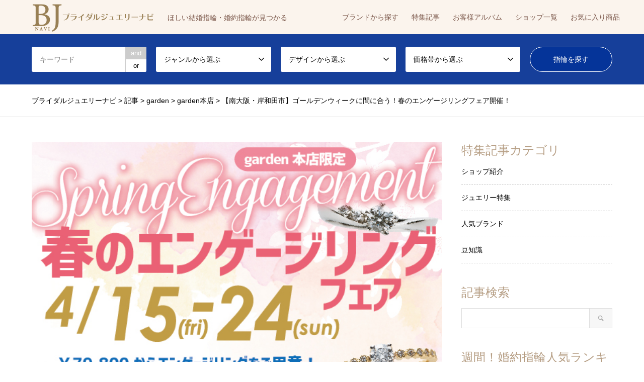

--- FILE ---
content_type: text/html; charset=UTF-8
request_url: https://bjnavi.com/introduce/30898
body_size: 18111
content:
<!DOCTYPE html>
<html dir="ltr" lang="ja" prefix="og: https://ogp.me/ns#">
<head>
<meta charset="UTF-8">
<!--[if IE]><meta http-equiv="X-UA-Compatible" content="IE=edge"><![endif]-->
<meta name="viewport" content="width=device-width">


<link rel="pingback" href="https://bjnavi.com/cont/xmlrpc.php">

		<!-- All in One SEO 4.8.9 - aioseo.com -->
		<title>【南大阪・岸和田市】ゴールデンウィークに間に合う！春のエンゲージリングフェア開催！</title>
	<meta name="description" content="ゴールデンウィークのサプライズプロポーズにぴったりのエンゲージリングフェアを開催！一生に一度のエンゲージリングだからこそ、品質にこだわったダイヤモンドでお相手の好みのデザインのエンゲージリングを贈りませんか？ゴールデンウィーク目前の今からでも間に合うのが魅力のエンゲージリングフェアを是非ご活用ください！" />
	<meta name="robots" content="max-image-preview:large" />
	<meta name="author" content="bjnavi_staff"/>
	<meta name="keywords" content="南大阪,岸和田市,エンゲージリング,婚約指輪,サプライズプロポーズ,プロポーズリング,garden本店,プロポーズプロデュース,銀の指輪プラン" />
	<link rel="canonical" href="https://bjnavi.com/introduce/30898" />
	<meta name="generator" content="All in One SEO (AIOSEO) 4.8.9" />

		<!-- Google tag (gtag.js) -->
		<script async src="https://www.googletagmanager.com/gtag/js?id=G-S466WHP90B"></script>
		<script>
		  window.dataLayer = window.dataLayer || [];
		  function gtag(){dataLayer.push(arguments);}
		  gtag('js', new Date());
		  gtag('config', 'G-S466WHP90B');
		  gtag('config', 'UA-164230480-1');
		</script>
		<meta property="og:locale" content="ja_JP" />
		<meta property="og:site_name" content="ブライダルジュエリーナビ | ほしい結婚指輪・婚約指輪が見つかる" />
		<meta property="og:type" content="article" />
		<meta property="og:title" content="【南大阪・岸和田市】ゴールデンウィークに間に合う！春のエンゲージリングフェア開催！" />
		<meta property="og:description" content="ゴールデンウィークのサプライズプロポーズにぴったりのエンゲージリングフェアを開催！一生に一度のエンゲージリングだからこそ、品質にこだわったダイヤモンドでお相手の好みのデザインのエンゲージリングを贈りませんか？ゴールデンウィーク目前の今からでも間に合うのが魅力のエンゲージリングフェアを是非ご活用ください！" />
		<meta property="og:url" content="https://bjnavi.com/introduce/30898" />
		<meta property="og:image" content="https://bjnavi.com/cont/wp-content/uploads/2022/04/2204_spring_web_Square_600ﾃ・00.jpg" />
		<meta property="og:image:secure_url" content="https://bjnavi.com/cont/wp-content/uploads/2022/04/2204_spring_web_Square_600ﾃ・00.jpg" />
		<meta property="og:image:width" content="600" />
		<meta property="og:image:height" content="600" />
		<meta property="article:published_time" content="2022-04-14T02:00:28+00:00" />
		<meta property="article:modified_time" content="2022-05-14T22:52:03+00:00" />
		<meta name="twitter:card" content="summary" />
		<meta name="twitter:title" content="【南大阪・岸和田市】ゴールデンウィークに間に合う！春のエンゲージリングフェア開催！" />
		<meta name="twitter:description" content="ゴールデンウィークのサプライズプロポーズにぴったりのエンゲージリングフェアを開催！一生に一度のエンゲージリングだからこそ、品質にこだわったダイヤモンドでお相手の好みのデザインのエンゲージリングを贈りませんか？ゴールデンウィーク目前の今からでも間に合うのが魅力のエンゲージリングフェアを是非ご活用ください！" />
		<meta name="twitter:image" content="https://bjnavi.com/cont/wp-content/uploads/2022/04/2204_spring_web_Square_600ﾃ・00.jpg" />
		<script type="application/ld+json" class="aioseo-schema">
			{"@context":"https:\/\/schema.org","@graph":[{"@type":"BreadcrumbList","@id":"https:\/\/bjnavi.com\/introduce\/30898#breadcrumblist","itemListElement":[{"@type":"ListItem","@id":"https:\/\/bjnavi.com#listItem","position":1,"name":"\u30db\u30fc\u30e0","item":"https:\/\/bjnavi.com","nextItem":{"@type":"ListItem","@id":"https:\/\/bjnavi.com\/introduce#listItem","name":"\u8a18\u4e8b"}},{"@type":"ListItem","@id":"https:\/\/bjnavi.com\/introduce#listItem","position":2,"name":"\u8a18\u4e8b","item":"https:\/\/bjnavi.com\/introduce","nextItem":{"@type":"ListItem","@id":"https:\/\/bjnavi.com\/introduce\/article_shop\/shop_garden#listItem","name":"garden"},"previousItem":{"@type":"ListItem","@id":"https:\/\/bjnavi.com#listItem","name":"\u30db\u30fc\u30e0"}},{"@type":"ListItem","@id":"https:\/\/bjnavi.com\/introduce\/article_shop\/shop_garden#listItem","position":3,"name":"garden","item":"https:\/\/bjnavi.com\/introduce\/article_shop\/shop_garden","nextItem":{"@type":"ListItem","@id":"https:\/\/bjnavi.com\/introduce\/article_shop\/garden_honten#listItem","name":"garden\u672c\u5e97"},"previousItem":{"@type":"ListItem","@id":"https:\/\/bjnavi.com\/introduce#listItem","name":"\u8a18\u4e8b"}},{"@type":"ListItem","@id":"https:\/\/bjnavi.com\/introduce\/article_shop\/garden_honten#listItem","position":4,"name":"garden\u672c\u5e97","item":"https:\/\/bjnavi.com\/introduce\/article_shop\/garden_honten","nextItem":{"@type":"ListItem","@id":"https:\/\/bjnavi.com\/introduce\/30898#listItem","name":"\u3010\u5357\u5927\u962a\u30fb\u5cb8\u548c\u7530\u5e02\u3011\u30b4\u30fc\u30eb\u30c7\u30f3\u30a6\u30a3\u30fc\u30af\u306b\u9593\u306b\u5408\u3046\uff01\u6625\u306e\u30a8\u30f3\u30b2\u30fc\u30b8\u30ea\u30f3\u30b0\u30d5\u30a7\u30a2\u958b\u50ac\uff01"},"previousItem":{"@type":"ListItem","@id":"https:\/\/bjnavi.com\/introduce\/article_shop\/shop_garden#listItem","name":"garden"}},{"@type":"ListItem","@id":"https:\/\/bjnavi.com\/introduce\/30898#listItem","position":5,"name":"\u3010\u5357\u5927\u962a\u30fb\u5cb8\u548c\u7530\u5e02\u3011\u30b4\u30fc\u30eb\u30c7\u30f3\u30a6\u30a3\u30fc\u30af\u306b\u9593\u306b\u5408\u3046\uff01\u6625\u306e\u30a8\u30f3\u30b2\u30fc\u30b8\u30ea\u30f3\u30b0\u30d5\u30a7\u30a2\u958b\u50ac\uff01","previousItem":{"@type":"ListItem","@id":"https:\/\/bjnavi.com\/introduce\/article_shop\/garden_honten#listItem","name":"garden\u672c\u5e97"}}]},{"@type":"Organization","@id":"https:\/\/bjnavi.com\/#organization","name":"\u30d6\u30e9\u30a4\u30c0\u30eb\u30b8\u30e5\u30a8\u30ea\u30fc\u30ca\u30d3","description":"\u307b\u3057\u3044\u7d50\u5a5a\u6307\u8f2a\u30fb\u5a5a\u7d04\u6307\u8f2a\u304c\u898b\u3064\u304b\u308b","url":"https:\/\/bjnavi.com\/"},{"@type":"Person","@id":"https:\/\/bjnavi.com\/author\/bjnavi_staff#author","url":"https:\/\/bjnavi.com\/author\/bjnavi_staff","name":"bjnavi_staff","image":{"@type":"ImageObject","@id":"https:\/\/bjnavi.com\/introduce\/30898#authorImage","url":"https:\/\/secure.gravatar.com\/avatar\/a02c5753abb6169c7413192b1dedbcf6?s=96&d=mm&r=g","width":96,"height":96,"caption":"bjnavi_staff"}},{"@type":"WebPage","@id":"https:\/\/bjnavi.com\/introduce\/30898#webpage","url":"https:\/\/bjnavi.com\/introduce\/30898","name":"\u3010\u5357\u5927\u962a\u30fb\u5cb8\u548c\u7530\u5e02\u3011\u30b4\u30fc\u30eb\u30c7\u30f3\u30a6\u30a3\u30fc\u30af\u306b\u9593\u306b\u5408\u3046\uff01\u6625\u306e\u30a8\u30f3\u30b2\u30fc\u30b8\u30ea\u30f3\u30b0\u30d5\u30a7\u30a2\u958b\u50ac\uff01","description":"\u30b4\u30fc\u30eb\u30c7\u30f3\u30a6\u30a3\u30fc\u30af\u306e\u30b5\u30d7\u30e9\u30a4\u30ba\u30d7\u30ed\u30dd\u30fc\u30ba\u306b\u3074\u3063\u305f\u308a\u306e\u30a8\u30f3\u30b2\u30fc\u30b8\u30ea\u30f3\u30b0\u30d5\u30a7\u30a2\u3092\u958b\u50ac\uff01\u4e00\u751f\u306b\u4e00\u5ea6\u306e\u30a8\u30f3\u30b2\u30fc\u30b8\u30ea\u30f3\u30b0\u3060\u304b\u3089\u3053\u305d\u3001\u54c1\u8cea\u306b\u3053\u3060\u308f\u3063\u305f\u30c0\u30a4\u30e4\u30e2\u30f3\u30c9\u3067\u304a\u76f8\u624b\u306e\u597d\u307f\u306e\u30c7\u30b6\u30a4\u30f3\u306e\u30a8\u30f3\u30b2\u30fc\u30b8\u30ea\u30f3\u30b0\u3092\u8d08\u308a\u307e\u305b\u3093\u304b\uff1f\u30b4\u30fc\u30eb\u30c7\u30f3\u30a6\u30a3\u30fc\u30af\u76ee\u524d\u306e\u4eca\u304b\u3089\u3067\u3082\u9593\u306b\u5408\u3046\u306e\u304c\u9b45\u529b\u306e\u30a8\u30f3\u30b2\u30fc\u30b8\u30ea\u30f3\u30b0\u30d5\u30a7\u30a2\u3092\u662f\u975e\u3054\u6d3b\u7528\u304f\u3060\u3055\u3044\uff01","inLanguage":"ja","isPartOf":{"@id":"https:\/\/bjnavi.com\/#website"},"breadcrumb":{"@id":"https:\/\/bjnavi.com\/introduce\/30898#breadcrumblist"},"author":{"@id":"https:\/\/bjnavi.com\/author\/bjnavi_staff#author"},"creator":{"@id":"https:\/\/bjnavi.com\/author\/bjnavi_staff#author"},"image":{"@type":"ImageObject","url":"https:\/\/bjnavi.com\/cont\/wp-content\/uploads\/2022\/04\/2204_spring_web_Square_600\uff83\u30fb00.jpg","@id":"https:\/\/bjnavi.com\/introduce\/30898\/#mainImage","width":600,"height":600},"primaryImageOfPage":{"@id":"https:\/\/bjnavi.com\/introduce\/30898#mainImage"},"datePublished":"2022-04-14T11:00:28+09:00","dateModified":"2022-05-15T07:52:03+09:00"},{"@type":"WebSite","@id":"https:\/\/bjnavi.com\/#website","url":"https:\/\/bjnavi.com\/","name":"\u30d6\u30e9\u30a4\u30c0\u30eb\u30b8\u30e5\u30a8\u30ea\u30fc\u30ca\u30d3","description":"\u307b\u3057\u3044\u7d50\u5a5a\u6307\u8f2a\u30fb\u5a5a\u7d04\u6307\u8f2a\u304c\u898b\u3064\u304b\u308b","inLanguage":"ja","publisher":{"@id":"https:\/\/bjnavi.com\/#organization"}}]}
		</script>
		<!-- All in One SEO -->

<link rel='dns-prefetch' href='//maps.googleapis.com' />
<link rel="alternate" type="application/rss+xml" title="ブライダルジュエリーナビ &raquo; フィード" href="https://bjnavi.com/feed" />
<link rel="alternate" type="application/rss+xml" title="ブライダルジュエリーナビ &raquo; コメントフィード" href="https://bjnavi.com/comments/feed" />
<link rel='stylesheet' id='style-css' href='https://bjnavi.com/cont/wp-content/themes/bjnavi/style.css?ver=1.9' type='text/css' media='all' />
<link rel='stylesheet' id='wp-block-library-css' href='https://bjnavi.com/cont/wp-includes/css/dist/block-library/style.min.css?ver=6.6.4' type='text/css' media='all' />
<style id='classic-theme-styles-inline-css' type='text/css'>
/*! This file is auto-generated */
.wp-block-button__link{color:#fff;background-color:#32373c;border-radius:9999px;box-shadow:none;text-decoration:none;padding:calc(.667em + 2px) calc(1.333em + 2px);font-size:1.125em}.wp-block-file__button{background:#32373c;color:#fff;text-decoration:none}
</style>
<style id='global-styles-inline-css' type='text/css'>
:root{--wp--preset--aspect-ratio--square: 1;--wp--preset--aspect-ratio--4-3: 4/3;--wp--preset--aspect-ratio--3-4: 3/4;--wp--preset--aspect-ratio--3-2: 3/2;--wp--preset--aspect-ratio--2-3: 2/3;--wp--preset--aspect-ratio--16-9: 16/9;--wp--preset--aspect-ratio--9-16: 9/16;--wp--preset--color--black: #000000;--wp--preset--color--cyan-bluish-gray: #abb8c3;--wp--preset--color--white: #ffffff;--wp--preset--color--pale-pink: #f78da7;--wp--preset--color--vivid-red: #cf2e2e;--wp--preset--color--luminous-vivid-orange: #ff6900;--wp--preset--color--luminous-vivid-amber: #fcb900;--wp--preset--color--light-green-cyan: #7bdcb5;--wp--preset--color--vivid-green-cyan: #00d084;--wp--preset--color--pale-cyan-blue: #8ed1fc;--wp--preset--color--vivid-cyan-blue: #0693e3;--wp--preset--color--vivid-purple: #9b51e0;--wp--preset--gradient--vivid-cyan-blue-to-vivid-purple: linear-gradient(135deg,rgba(6,147,227,1) 0%,rgb(155,81,224) 100%);--wp--preset--gradient--light-green-cyan-to-vivid-green-cyan: linear-gradient(135deg,rgb(122,220,180) 0%,rgb(0,208,130) 100%);--wp--preset--gradient--luminous-vivid-amber-to-luminous-vivid-orange: linear-gradient(135deg,rgba(252,185,0,1) 0%,rgba(255,105,0,1) 100%);--wp--preset--gradient--luminous-vivid-orange-to-vivid-red: linear-gradient(135deg,rgba(255,105,0,1) 0%,rgb(207,46,46) 100%);--wp--preset--gradient--very-light-gray-to-cyan-bluish-gray: linear-gradient(135deg,rgb(238,238,238) 0%,rgb(169,184,195) 100%);--wp--preset--gradient--cool-to-warm-spectrum: linear-gradient(135deg,rgb(74,234,220) 0%,rgb(151,120,209) 20%,rgb(207,42,186) 40%,rgb(238,44,130) 60%,rgb(251,105,98) 80%,rgb(254,248,76) 100%);--wp--preset--gradient--blush-light-purple: linear-gradient(135deg,rgb(255,206,236) 0%,rgb(152,150,240) 100%);--wp--preset--gradient--blush-bordeaux: linear-gradient(135deg,rgb(254,205,165) 0%,rgb(254,45,45) 50%,rgb(107,0,62) 100%);--wp--preset--gradient--luminous-dusk: linear-gradient(135deg,rgb(255,203,112) 0%,rgb(199,81,192) 50%,rgb(65,88,208) 100%);--wp--preset--gradient--pale-ocean: linear-gradient(135deg,rgb(255,245,203) 0%,rgb(182,227,212) 50%,rgb(51,167,181) 100%);--wp--preset--gradient--electric-grass: linear-gradient(135deg,rgb(202,248,128) 0%,rgb(113,206,126) 100%);--wp--preset--gradient--midnight: linear-gradient(135deg,rgb(2,3,129) 0%,rgb(40,116,252) 100%);--wp--preset--font-size--small: 13px;--wp--preset--font-size--medium: 20px;--wp--preset--font-size--large: 36px;--wp--preset--font-size--x-large: 42px;--wp--preset--spacing--20: 0.44rem;--wp--preset--spacing--30: 0.67rem;--wp--preset--spacing--40: 1rem;--wp--preset--spacing--50: 1.5rem;--wp--preset--spacing--60: 2.25rem;--wp--preset--spacing--70: 3.38rem;--wp--preset--spacing--80: 5.06rem;--wp--preset--shadow--natural: 6px 6px 9px rgba(0, 0, 0, 0.2);--wp--preset--shadow--deep: 12px 12px 50px rgba(0, 0, 0, 0.4);--wp--preset--shadow--sharp: 6px 6px 0px rgba(0, 0, 0, 0.2);--wp--preset--shadow--outlined: 6px 6px 0px -3px rgba(255, 255, 255, 1), 6px 6px rgba(0, 0, 0, 1);--wp--preset--shadow--crisp: 6px 6px 0px rgba(0, 0, 0, 1);}:where(.is-layout-flex){gap: 0.5em;}:where(.is-layout-grid){gap: 0.5em;}body .is-layout-flex{display: flex;}.is-layout-flex{flex-wrap: wrap;align-items: center;}.is-layout-flex > :is(*, div){margin: 0;}body .is-layout-grid{display: grid;}.is-layout-grid > :is(*, div){margin: 0;}:where(.wp-block-columns.is-layout-flex){gap: 2em;}:where(.wp-block-columns.is-layout-grid){gap: 2em;}:where(.wp-block-post-template.is-layout-flex){gap: 1.25em;}:where(.wp-block-post-template.is-layout-grid){gap: 1.25em;}.has-black-color{color: var(--wp--preset--color--black) !important;}.has-cyan-bluish-gray-color{color: var(--wp--preset--color--cyan-bluish-gray) !important;}.has-white-color{color: var(--wp--preset--color--white) !important;}.has-pale-pink-color{color: var(--wp--preset--color--pale-pink) !important;}.has-vivid-red-color{color: var(--wp--preset--color--vivid-red) !important;}.has-luminous-vivid-orange-color{color: var(--wp--preset--color--luminous-vivid-orange) !important;}.has-luminous-vivid-amber-color{color: var(--wp--preset--color--luminous-vivid-amber) !important;}.has-light-green-cyan-color{color: var(--wp--preset--color--light-green-cyan) !important;}.has-vivid-green-cyan-color{color: var(--wp--preset--color--vivid-green-cyan) !important;}.has-pale-cyan-blue-color{color: var(--wp--preset--color--pale-cyan-blue) !important;}.has-vivid-cyan-blue-color{color: var(--wp--preset--color--vivid-cyan-blue) !important;}.has-vivid-purple-color{color: var(--wp--preset--color--vivid-purple) !important;}.has-black-background-color{background-color: var(--wp--preset--color--black) !important;}.has-cyan-bluish-gray-background-color{background-color: var(--wp--preset--color--cyan-bluish-gray) !important;}.has-white-background-color{background-color: var(--wp--preset--color--white) !important;}.has-pale-pink-background-color{background-color: var(--wp--preset--color--pale-pink) !important;}.has-vivid-red-background-color{background-color: var(--wp--preset--color--vivid-red) !important;}.has-luminous-vivid-orange-background-color{background-color: var(--wp--preset--color--luminous-vivid-orange) !important;}.has-luminous-vivid-amber-background-color{background-color: var(--wp--preset--color--luminous-vivid-amber) !important;}.has-light-green-cyan-background-color{background-color: var(--wp--preset--color--light-green-cyan) !important;}.has-vivid-green-cyan-background-color{background-color: var(--wp--preset--color--vivid-green-cyan) !important;}.has-pale-cyan-blue-background-color{background-color: var(--wp--preset--color--pale-cyan-blue) !important;}.has-vivid-cyan-blue-background-color{background-color: var(--wp--preset--color--vivid-cyan-blue) !important;}.has-vivid-purple-background-color{background-color: var(--wp--preset--color--vivid-purple) !important;}.has-black-border-color{border-color: var(--wp--preset--color--black) !important;}.has-cyan-bluish-gray-border-color{border-color: var(--wp--preset--color--cyan-bluish-gray) !important;}.has-white-border-color{border-color: var(--wp--preset--color--white) !important;}.has-pale-pink-border-color{border-color: var(--wp--preset--color--pale-pink) !important;}.has-vivid-red-border-color{border-color: var(--wp--preset--color--vivid-red) !important;}.has-luminous-vivid-orange-border-color{border-color: var(--wp--preset--color--luminous-vivid-orange) !important;}.has-luminous-vivid-amber-border-color{border-color: var(--wp--preset--color--luminous-vivid-amber) !important;}.has-light-green-cyan-border-color{border-color: var(--wp--preset--color--light-green-cyan) !important;}.has-vivid-green-cyan-border-color{border-color: var(--wp--preset--color--vivid-green-cyan) !important;}.has-pale-cyan-blue-border-color{border-color: var(--wp--preset--color--pale-cyan-blue) !important;}.has-vivid-cyan-blue-border-color{border-color: var(--wp--preset--color--vivid-cyan-blue) !important;}.has-vivid-purple-border-color{border-color: var(--wp--preset--color--vivid-purple) !important;}.has-vivid-cyan-blue-to-vivid-purple-gradient-background{background: var(--wp--preset--gradient--vivid-cyan-blue-to-vivid-purple) !important;}.has-light-green-cyan-to-vivid-green-cyan-gradient-background{background: var(--wp--preset--gradient--light-green-cyan-to-vivid-green-cyan) !important;}.has-luminous-vivid-amber-to-luminous-vivid-orange-gradient-background{background: var(--wp--preset--gradient--luminous-vivid-amber-to-luminous-vivid-orange) !important;}.has-luminous-vivid-orange-to-vivid-red-gradient-background{background: var(--wp--preset--gradient--luminous-vivid-orange-to-vivid-red) !important;}.has-very-light-gray-to-cyan-bluish-gray-gradient-background{background: var(--wp--preset--gradient--very-light-gray-to-cyan-bluish-gray) !important;}.has-cool-to-warm-spectrum-gradient-background{background: var(--wp--preset--gradient--cool-to-warm-spectrum) !important;}.has-blush-light-purple-gradient-background{background: var(--wp--preset--gradient--blush-light-purple) !important;}.has-blush-bordeaux-gradient-background{background: var(--wp--preset--gradient--blush-bordeaux) !important;}.has-luminous-dusk-gradient-background{background: var(--wp--preset--gradient--luminous-dusk) !important;}.has-pale-ocean-gradient-background{background: var(--wp--preset--gradient--pale-ocean) !important;}.has-electric-grass-gradient-background{background: var(--wp--preset--gradient--electric-grass) !important;}.has-midnight-gradient-background{background: var(--wp--preset--gradient--midnight) !important;}.has-small-font-size{font-size: var(--wp--preset--font-size--small) !important;}.has-medium-font-size{font-size: var(--wp--preset--font-size--medium) !important;}.has-large-font-size{font-size: var(--wp--preset--font-size--large) !important;}.has-x-large-font-size{font-size: var(--wp--preset--font-size--x-large) !important;}
:where(.wp-block-post-template.is-layout-flex){gap: 1.25em;}:where(.wp-block-post-template.is-layout-grid){gap: 1.25em;}
:where(.wp-block-columns.is-layout-flex){gap: 2em;}:where(.wp-block-columns.is-layout-grid){gap: 2em;}
:root :where(.wp-block-pullquote){font-size: 1.5em;line-height: 1.6;}
</style>
<link rel='stylesheet' id='pz-linkcard-css-css' href='//bjnavi.com/cont/wp-content/uploads/pz-linkcard/style/style.min.css?ver=2.5.7.2.5' type='text/css' media='all' />
<link rel='stylesheet' id='toc-screen-css' href='https://bjnavi.com/cont/wp-content/plugins/table-of-contents-plus/screen.min.css?ver=2411.1' type='text/css' media='all' />
<link rel='stylesheet' id='add-css' href='https://bjnavi.com/cont/wp-content/themes/bjnavi/add.css?ver=20230709232850' type='text/css' media='all' />
<link rel='stylesheet' id='quickadd-css' href='https://bjnavi.com/cont/wp-content/themes/bjnavi/quickadd.css?ver=20200909071210' type='text/css' media='all' />
<link rel='stylesheet' id='gridsys_hv-css' href='https://bjnavi.com/cont/wp-content/themes/bjnavi/css/gridsys_hv.css?ver=20210317073521' type='text/css' media='all' />
<link rel='stylesheet' id='formB-css' href='https://bjnavi.com/cont/wp-content/themes/bjnavi/form_B.css?ver=1.8.10' type='text/css' media='all' />
<link rel='stylesheet' id='flex_prods_css-css' href='https://bjnavi.com/cont/wp-content/themes/bjnavi/js/flex/prodslider.css?ver=1.8.10' type='text/css' media='all' />
<link rel='stylesheet' id='simple-favorites-css' href='https://bjnavi.com/cont/wp-content/plugins/favorites/assets/css/favorites.css?ver=2.3.6' type='text/css' media='all' />
<style>.login #login h1 a {
    background-size: contain!important;
    width: auto !important;
}</style><script type="text/javascript" src="https://bjnavi.com/cont/wp-includes/js/jquery/jquery.min.js?ver=3.7.1" id="jquery-core-js"></script>
<script type="text/javascript" src="https://bjnavi.com/cont/wp-includes/js/jquery/jquery-migrate.min.js?ver=3.4.1" id="jquery-migrate-js"></script>
<script type="text/javascript" src="https://maps.googleapis.com/maps/api/js?key=AIzaSyC8l6ex7R6Djj36fs-bAn1kS2WhCntm75c&amp;ver=1.8.10" id="gmap-js"></script>
<script type="text/javascript" src="https://bjnavi.com/cont/wp-content/themes/bjnavi/js/gmap.js?ver=1.8.10" id="gmapjs-js"></script>
<script type="text/javascript" src="https://bjnavi.com/cont/wp-content/themes/bjnavi/js/faq.js?ver=1.8.10" id="faq-js"></script>
<script type="text/javascript" src="https://bjnavi.com/cont/wp-content/themes/bjnavi/js/flex/jquery.flexslider.js?ver=1.8.10" id="flex-js"></script>
<script type="text/javascript" src="https://bjnavi.com/cont/wp-content/themes/bjnavi/js/flex/prod.js?ver=1.8.10" id="flex_prods_js-js"></script>
<script type="text/javascript" id="favorites-js-extra">
/* <![CDATA[ */
var favorites_data = {"ajaxurl":"https:\/\/bjnavi.com\/cont\/wp-admin\/admin-ajax.php","nonce":"027c8fbfe6","favorite":"\u304a\u6c17\u306b\u5165\u308a\u306b\u8ffd\u52a0 <i class=\"sf-icon-love\"><\/i>","favorited":"\u304a\u6c17\u306b\u5165\u308a\u3092\u89e3\u9664 <i class=\"sf-icon-love\"><\/i>","includecount":"","indicate_loading":"","loading_text":"Loading","loading_image":"","loading_image_active":"","loading_image_preload":"","cache_enabled":"1","button_options":{"button_type":"custom","custom_colors":false,"box_shadow":false,"include_count":false,"default":{"background_default":"#eaeaea","border_default":"#a8a8a8","text_default":"#dd3333","icon_default":"#dd3333","count_default":false},"active":{"background_active":"#dd3333","border_active":"#dd3333","text_active":false,"icon_active":false,"count_active":false}},"authentication_modal_content":"<p>\u304a\u6c17\u306b\u5165\u308a\u3092\u8ffd\u52a0\u3059\u308b\u306b\u306f\u30ed\u30b0\u30a4\u30f3\u3057\u3066\u304f\u3060\u3055\u3044\u3002<\/p><p><a href=\"#\" data-favorites-modal-close>\u3053\u306e\u901a\u77e5\u3092\u975e\u8868\u793a\u306b\u3059\u308b<\/a><\/p>","authentication_redirect":"","dev_mode":"","logged_in":"","user_id":"0","authentication_redirect_url":"https:\/\/bjnavi.com\/cont\/login_15286"};
/* ]]> */
</script>
<script type="text/javascript" src="https://bjnavi.com/cont/wp-content/plugins/favorites/assets/js/favorites.min.js?ver=2.3.6" id="favorites-js"></script>
<link rel="https://api.w.org/" href="https://bjnavi.com/wp-json/" /><link rel="alternate" title="JSON" type="application/json" href="https://bjnavi.com/wp-json/wp/v2/introduce/30898" /><link rel='shortlink' href='https://bjnavi.com/?p=30898' />
<link rel="alternate" title="oEmbed (JSON)" type="application/json+oembed" href="https://bjnavi.com/wp-json/oembed/1.0/embed?url=https%3A%2F%2Fbjnavi.com%2Fintroduce%2F30898" />
<link rel="alternate" title="oEmbed (XML)" type="text/xml+oembed" href="https://bjnavi.com/wp-json/oembed/1.0/embed?url=https%3A%2F%2Fbjnavi.com%2Fintroduce%2F30898&#038;format=xml" />

<link rel="stylesheet" href="https://bjnavi.com/cont/wp-content/themes/bjnavi/css/design-plus.css?ver=1.9">
<link rel="stylesheet" href="https://bjnavi.com/cont/wp-content/themes/bjnavi/css/sns-botton.css?ver=1.9">
<link rel="stylesheet" href="https://bjnavi.com/cont/wp-content/themes/bjnavi/css/responsive.css?ver=1.9">
<link rel="stylesheet" href="https://bjnavi.com/cont/wp-content/themes/bjnavi/css/footer-bar.css?ver=1.9">

<script src="https://bjnavi.com/cont/wp-content/themes/bjnavi/js/jquery.easing.1.3.js?ver=1.9"></script>
<script src="https://bjnavi.com/cont/wp-content/themes/bjnavi/js/jquery.textOverflowEllipsis.js?ver=1.9"></script>
<script src="https://bjnavi.com/cont/wp-content/themes/bjnavi/js/jscript.js?ver=1.9"></script>
<script src="https://bjnavi.com/cont/wp-content/themes/bjnavi/js/comment.js?ver=1.9"></script>
<script src="https://bjnavi.com/cont/wp-content/themes/bjnavi/js/jquery.chosen.min.js?ver=1.9"></script>
<link rel="stylesheet" href="https://bjnavi.com/cont/wp-content/themes/bjnavi/css/jquery.chosen.css?ver=1.9">

<style type="text/css">
body, input, textarea, select { font-family: Arial, "ヒラギノ角ゴ ProN W3", "Hiragino Kaku Gothic ProN", "メイリオ", Meiryo, sans-serif; }
.rich_font { font-family: "Times New Roman" , "游明朝" , "Yu Mincho" , "游明朝体" , "YuMincho" , "ヒラギノ明朝 Pro W3" , "Hiragino Mincho Pro" , "HiraMinProN-W3" , "HGS明朝E" , "ＭＳ Ｐ明朝" , "MS PMincho" , serif; font-weight:500; }

#header_logo #logo_text .logo { font-size:36px; }
#header_logo_fix #logo_text_fixed .logo { font-size:36px; }
#footer_logo .logo_text { font-size:36px; }
#post_title { font-size:27px; }
.post_content { font-size:14px; }
#archive_headline { font-size:42px; }
#archive_desc { font-size:14px; }
  
@media screen and (max-width:1024px) {
  #header_logo #logo_text .logo { font-size:26px; }
  #header_logo_fix #logo_text_fixed .logo { font-size:26px; }
  #footer_logo .logo_text { font-size:26px; }
  #post_title { font-size:16px; }
  .post_content { font-size:14px; }
  #archive_headline { font-size:20px; }
  #archive_desc { font-size:14px; }
}




.image {
overflow: hidden;
-webkit-backface-visibility: hidden;
backface-visibility: hidden;
-webkit-transition-duration: .35s;
-moz-transition-duration: .35s;
-ms-transition-duration: .35s;
-o-transition-duration: .35s;
transition-duration: .35s;
}
.image img {
-webkit-backface-visibility: hidden;
backface-visibility: hidden;
-webkit-transform: scale(1);
-webkit-transition-property: opacity, scale, -webkit-transform, transform;
-webkit-transition-duration: .35s;
-moz-transform: scale(1);
-moz-transition-property: opacity, scale, -moz-transform, transform;
-moz-transition-duration: .35s;
-ms-transform: scale(1);
-ms-transition-property: opacity, scale, -ms-transform, transform;
-ms-transition-duration: .35s;
-o-transform: scale(1);
-o-transition-property: opacity, scale, -o-transform, transform;
-o-transition-duration: .35s;
transform: scale(1);
transition-property: opacity, scale, transform;
transition-duration: .35s;
}
.image:hover img, a:hover .image img {
-webkit-transform: scale(1.2);
-moz-transform: scale(1.2);
-ms-transform: scale(1.2);
-o-transform: scale(1.2);
transform: scale(1.2);
}
.introduce_list_col a:hover .image img {
-webkit-transform: scale(1.2) translate3d(-41.66%, 0, 0);
-moz-transform: scale(1.2) translate3d(-41.66%, 0, 0);
-ms-transform: scale(1.2) translate3d(-41.66%, 0, 0);
-o-transform: scale(1.2) translate3d(-41.66%, 0, 0);
transform: scale(1.2) translate3d(-41.66%, 0, 0);
}


.archive_filter .button input:hover, .archive_sort dt,#post_pagination p, #post_pagination a:hover, #return_top a, .c-pw__btn,
#comment_header ul li a:hover, #comment_header ul li.comment_switch_active a, #comment_header #comment_closed p,
#introduce_slider .slick-dots li button:hover, #introduce_slider .slick-dots li.slick-active button
{ background-color:#b69e84; }

#comment_header ul li.comment_switch_active a, #comment_header #comment_closed p, #guest_info input:focus, #comment_textarea textarea:focus
{ border-color:#b69e84; }

#comment_header ul li.comment_switch_active a:after, #comment_header #comment_closed p:after
{ border-color:#b69e84 transparent transparent transparent; }

.header_search_inputs .chosen-results li[data-option-array-index="0"]
{ background-color:#b69e84 !important; border-color:#b69e84; }

a:hover, #bread_crumb li a:hover, #bread_crumb li.home a:hover:before, #bread_crumb li.last,
#archive_headline, .archive_header .headline, .archive_filter_headline, #related_post .headline,
#introduce_header .headline, .introduce_list_col .info .title, .introduce_archive_banner_link a:hover,
#recent_news .headline, #recent_news li a:hover, #comment_headline,
.side_headline, ul.banner_list li a:hover .caption, .footer_headline, .footer_widget a:hover,
#index_news .entry-date, #index_news_mobile .entry-date, .cb_content-carousel a:hover .image .title
{ color:#b69e84; }

#index_news_mobile .archive_link a:hover, .cb_content-blog_list .archive_link a:hover, #load_post a:hover, #submit_comment:hover, .c-pw__btn:hover
{ background-color:#92785f; }

#header_search select:focus, .header_search_inputs .chosen-with-drop .chosen-single span, #footer_contents a:hover, #footer_nav a:hover, #footer_social_link li:hover:before,
#header_slider .slick-arrow:hover, .cb_content-carousel .slick-arrow:hover
{ color:#92785f; }

.post_content a { color:#b69e84; }

#header_search, #index_header_search { background-color:#163f9a; }

#footer_nav { background-color:#F7F7F7; }
#footer_contents { background-color:#0b1d5d; }

#header_search_submit { background-color:rgba(4,51,153,0.9); }
#header_search_submit:hover { background-color:rgba(146,120,95,1.0); }
.cat-category { background-color:#42271b !important; }
.cat-design { background-color:#000000 !important; }
.cat-price { background-color:#b69e84 !important; }
.cat-jewellery_articles { background-color:#dd9933 !important; }

@media only screen and (min-width:1025px) {
  #global_menu ul ul a { background-color:#b69e84; }
  #global_menu ul ul a:hover, #global_menu ul ul .current-menu-item > a { background-color:#92785f; }
  #header_top { background-color:#ffffff; }
  .has_header_content #header_top { background-color:rgba(255,255,255,0.9); }
  .fix_top.header_fix #header_top { background-color:rgba(255,255,255,0.95); }
  #header_logo a, #global_menu > ul > li > a { color:#222222; }
  #header_logo_fix a, .fix_top.header_fix #global_menu > ul > li > a { color:#997f53; }
  .has_header_content #index_header_search { background-color:rgba(22,63,154,0.6); }
}
@media screen and (max-width:1024px) {
  #global_menu { background-color:#b69e84; }
  #global_menu a:hover, #global_menu .current-menu-item > a { background-color:#92785f; }
  #header_top { background-color:#ffffff; }
  #header_top a, #header_top a:before { color:#222222 !important; }
  .mobile_fix_top.header_fix #header_top, .mobile_fix_top.header_fix #header.active #header_top { background-color:rgba(255,255,255,0.95); }
  .mobile_fix_top.header_fix #header_top a, .mobile_fix_top.header_fix #header_top a:before { color:#997f53 !important; }
  .archive_sort dt { color:#b69e84; }
  .post-type-archive-news #recent_news .show_date li .date { color:#b69e84; }
}



</style>

<style type="text/css"></style><link rel="stylesheet" href="https://bjnavi.com/cont/wp-content/themes/bjnavi/pagebuilder/assets/css/pagebuilder.css?ver=1.4.2">
<style type="text/css">
.tcd-pb-row.row1 { margin-bottom:30px; background-color:#ffffff; }
.tcd-pb-row.row1 .tcd-pb-col.col1 { width:100%; }
.tcd-pb-row.row1 .tcd-pb-col.col1 .tcd-pb-widget.widget1 { margin-bottom:30px; }
.tcd-pb-row.row1 .tcd-pb-col.col1 .tcd-pb-widget.widget2 { margin-bottom:30px; }
@media only screen and (max-width:767px) {
  .tcd-pb-row.row1 { margin-bottom:30px; }
  .tcd-pb-row.row1 .tcd-pb-col.col1 .tcd-pb-widget.widget1 { margin-bottom:30px; }
  .tcd-pb-row.row1 .tcd-pb-col.col1 .tcd-pb-widget.widget2 { margin-bottom:30px; }
}
.tcd-pb-row.row2 { margin-bottom:30px; background-color:#ffffff; }
.tcd-pb-row.row2 .tcd-pb-col.col1 { width:100%; }
.tcd-pb-row.row2 .tcd-pb-col.col1 .tcd-pb-widget.widget1 { margin-bottom:30px; }
.tcd-pb-row.row2 .tcd-pb-col.col1 .tcd-pb-widget.widget2 { margin-bottom:30px; }
@media only screen and (max-width:767px) {
  .tcd-pb-row.row2 { margin-bottom:30px; }
  .tcd-pb-row.row2 .tcd-pb-col.col1 .tcd-pb-widget.widget1 { margin-bottom:30px; }
  .tcd-pb-row.row2 .tcd-pb-col.col1 .tcd-pb-widget.widget2 { margin-bottom:30px; }
}
.tcd-pb-row.row3 { margin-bottom:30px; background-color:#ffffff; }
.tcd-pb-row.row3 .tcd-pb-col.col1 { width:100%; }
.tcd-pb-row.row3 .tcd-pb-col.col1 .tcd-pb-widget.widget1 { margin-bottom:30px; }
.tcd-pb-row.row3 .tcd-pb-col.col1 .tcd-pb-widget.widget2 { margin-bottom:30px; }
@media only screen and (max-width:767px) {
  .tcd-pb-row.row3 { margin-bottom:30px; }
  .tcd-pb-row.row3 .tcd-pb-col.col1 .tcd-pb-widget.widget1 { margin-bottom:30px; }
  .tcd-pb-row.row3 .tcd-pb-col.col1 .tcd-pb-widget.widget2 { margin-bottom:30px; }
}
.tcd-pb-row.row4 { margin-bottom:30px; background-color:#ffffff; }
.tcd-pb-row.row4 .tcd-pb-col.col1 { width:100%; }
.tcd-pb-row.row4 .tcd-pb-col.col1 .tcd-pb-widget.widget1 { margin-bottom:30px; }
@media only screen and (max-width:767px) {
  .tcd-pb-row.row4 { margin-bottom:30px; }
  .tcd-pb-row.row4 .tcd-pb-col.col1 .tcd-pb-widget.widget1 { margin-bottom:30px; }
}
.tcd-pb-row.row2 .tcd-pb-col.col1 .tcd-pb-widget.widget1 .pb_headline { color: #333333; font-size: 20px; text-align: left;  }
@media only screen and (max-width: 767px) {
  .tcd-pb-row.row2 .tcd-pb-col.col1 .tcd-pb-widget.widget1 .pb_headline { font-size: 20px; text-align: left;  }
}
</style>

<link rel="icon" href="https://bjnavi.com/cont/wp-content/uploads/2020/04/cropped-logo_w512-1-32x32.png" sizes="32x32" />
<link rel="icon" href="https://bjnavi.com/cont/wp-content/uploads/2020/04/cropped-logo_w512-1-192x192.png" sizes="192x192" />
<link rel="apple-touch-icon" href="https://bjnavi.com/cont/wp-content/uploads/2020/04/cropped-logo_w512-1-180x180.png" />
<meta name="msapplication-TileImage" content="https://bjnavi.com/cont/wp-content/uploads/2020/04/cropped-logo_w512-1-270x270.png" />
</head>
<body id="body" class="introduce-template-default single single-introduce postid-30898">


 <div id="header">
  <div id="header_top">
   <div class="inner clearfix">
    <div id="header_logo">
     <div id="logo_image">
 <div class="logo sect01">
  <a href="https://bjnavi.com/" title="ブライダルジュエリーナビ" data-label="ブライダルジュエリーナビ"><img src="https://bjnavi.com/cont/wp-content/uploads/2020/04/bjnavi_logo_w500.png?1769078725" alt="ブライダルジュエリーナビ" title="ブライダルジュエリーナビ" height="60" class="logo_retina" /><span class="desc">ほしい結婚指輪・婚約指輪が見つかる</span></a>
 </div>
</div>
    </div>
    <div id="header_logo_fix">
     <div id="logo_image_fixed">
 <p class="logo rich_font"><a href="https://bjnavi.com/" title="ブライダルジュエリーナビ"><img src="https://bjnavi.com/cont/wp-content/uploads/2020/04/bjnavi_logo_w500.png?1769078725" alt="ブライダルジュエリーナビ" title="ブライダルジュエリーナビ" height="60" class="logo_retina" /></a></p>
</div>
    </div>

    <a href="#" class="search_button"><span>検索</span></a>

    <a href="#" class="menu_button"><span>menu</span></a>
    <div id="global_menu">
     <ul id="menu-gnavi" class="menu"><li id="menu-item-2983" class="menu-item menu-item-type-custom menu-item-object-custom menu-item-2983"><a href="https://bjnavi.com/brandpage">ブランドから探す</a></li>
<li id="menu-item-2949" class="menu-item menu-item-type-custom menu-item-object-custom menu-item-2949"><a href="https://bjnavi.com/introduce">特集記事</a></li>
<li id="menu-item-2948" class="menu-item menu-item-type-custom menu-item-object-custom menu-item-2948"><a href="https://bjnavi.com/album/">お客様アルバム</a></li>
<li id="menu-item-3461" class="menu-item menu-item-type-custom menu-item-object-custom menu-item-3461"><a href="https://bjnavi.com/shopinfo">ショップ一覧</a></li>
<li id="menu-item-20691" class="menu-item menu-item-type-post_type menu-item-object-page menu-item-20691"><a href="https://bjnavi.com/bookmark">お気に入り商品</a></li>
</ul>    </div>
   </div>
  </div>
  <div id="header_search">
   <div class="inner">
    <form action="https://bjnavi.com/" method="get" class="columns-5">
     <div class="header_search_inputs header_search_keywords">
      <input type="text" id="header_search_keywords" name="search_keywords" placeholder="キーワード" value="" />
      <input type="hidden" name="search_keywords_operator" value="and" />
      <ul class="search_keywords_operator">
       <li class="active">and</li>
       <li>or</li>
      </ul>
     </div>
     <div class="header_search_inputs">
<select  name='search_cat1' id='header_search_cat1' class=''>
	<option value='0' selected='selected'>ジャンルから選ぶ</option>
	<option class="level-0" value="1">結婚指輪（マリッジリング）</option>
	<option class="level-0" value="2">婚約指輪（エンゲージリング）</option>
	<option class="level-0" value="3">アニバーサリージュエリー</option>
</select>
     </div>
     <div class="header_search_inputs">
<select  name='search_cat2' id='header_search_cat2' class=''>
	<option value='0' selected='selected'>デザインから選ぶ</option>
	<option class="level-0" value="5">エタニティリング</option>
	<option class="level-0" value="6">シンプル</option>
	<option class="level-0" value="7">アンティーク調</option>
	<option class="level-0" value="8">ゴールド</option>
	<option class="level-0" value="9">プラチナ</option>
	<option class="level-0" value="10">ディズニー</option>
	<option class="level-0" value="11">ハワイアンジュエリー</option>
	<option class="level-0" value="12">鍛造（たんぞう）</option>
	<option class="level-0" value="82">カジュアル</option>
	<option class="level-0" value="84">エレガント</option>
	<option class="level-0" value="86">個性的</option>
	<option class="level-0" value="88">ゴージャス</option>
	<option class="level-0" value="90">ストレート</option>
	<option class="level-0" value="91">ウェーブ（S字）</option>
	<option class="level-0" value="93">V字</option>
	<option class="level-0" value="94">コンビ</option>
	<option class="level-0" value="95">キュート</option>
	<option class="level-0" value="98">幅広</option>
	<option class="level-0" value="109">ピンクダイヤモンド</option>
	<option class="level-0" value="111">華奢</option>
	<option class="level-0" value="121">カラーストーン</option>
	<option class="level-0" value="228">キャラクターモチーフ</option>
	<option class="level-0" value="304">マット</option>
	<option class="level-0" value="488">チタン</option>
	<option class="level-0" value="579">低価格</option>
	<option class="level-0" value="3428">和</option>
</select>
     </div>
     <div class="header_search_inputs">
<select  name='search_cat3' id='header_search_cat3' class=''>
	<option value='0' selected='selected'>価格帯から選ぶ</option>
	<option class="level-0" value="13">10万円未満</option>
	<option class="level-0" value="14">10万円～20万円</option>
	<option class="level-0" value="15">20万円～30万円</option>
	<option class="level-0" value="16">30万円以上</option>
</select>
     </div>
     <div class="header_search_inputs header_search_button">
      <input type="submit" id="header_search_submit" value="指輪を探す" />
     </div>
    </form>
   </div>
  </div>
 </div><!-- END #header -->

 <div id="main_contents" class="clearfix">
<div id="breadcrumb">
<div class="inner clearfix" typeof="BreadcrumbList" vocab="https://schema.org/">
    <!-- Breadcrumb NavXT 7.4.1 -->
<span property="itemListElement" typeof="ListItem"><a property="item" typeof="WebPage" title="ブライダルジュエリーナビへ移動する" href="https://bjnavi.com" class="home" ><span property="name">ブライダルジュエリーナビ</span></a><meta property="position" content="1"></span> &gt; <span property="itemListElement" typeof="ListItem"><a property="item" typeof="WebPage" title="記事" href="https://bjnavi.com/introduce" class="archive post-introduce-archive" ><span property="name">記事</span></a><meta property="position" content="2"></span> &gt; <span property="itemListElement" typeof="ListItem"><a property="item" typeof="WebPage" title="Go to the garden 記事関連ショップ archives." href="https://bjnavi.com/introduce/article_shop/shop_garden?post_type=introduce" class="taxonomy article_shop" ><span property="name">garden</span></a><meta property="position" content="3"></span> &gt; <span property="itemListElement" typeof="ListItem"><a property="item" typeof="WebPage" title="Go to the garden本店 記事関連ショップ archives." href="https://bjnavi.com/introduce/article_shop/garden_honten?post_type=introduce" class="taxonomy article_shop" ><span property="name">garden本店</span></a><meta property="position" content="4"></span> &gt; <span property="itemListElement" typeof="ListItem"><span property="name" class="post post-introduce current-item">【南大阪・岸和田市】ゴールデンウィークに間に合う！春のエンゲージリングフェア開催！</span><meta property="url" content="https://bjnavi.com/introduce/30898"><meta property="position" content="5"></span></div>
</div>
<div id="main_col" class="clearfix">

<div id="left_col">


  <div id="article">


   <div id="post_image">
    <img width="600" height="600" src="https://bjnavi.com/cont/wp-content/uploads/2022/04/2204_spring_web_Square_600ﾃ・00.jpg" class="attachment-post-thumbnail size-post-thumbnail wp-post-image" alt="" decoding="async" fetchpriority="high" />   </div>

    <ul id="post_meta_top" class="meta clearfix"><li class="cat"><a href="https://bjnavi.com/introduce/jewellery_articles/shop_introduce" title="ショップ紹介" class="cat-jewellery_articles">ショップ紹介</a></li></ul>

<h1 id="post_title" class="rich_font">【南大阪・岸和田市】ゴールデンウィークに間に合う！春のエンゲージリングフェア開催！</h1>

<p class="entry-meta vcard dfont">
      <time class="updated entry-time" datetime="2022-05-15T07:52:03+09:00">最終更新日: 2022/05/15</time>
  </p>

<div id="author_top"><div class="auther_tit"><p>この記事を書いた人：<a href="https://bjnavi.com/bj_author/niwa-yumeko">庭夢子</a> さん</p></div></div>

<div class="post_content clearfix">
<div id="tcd-pb-wrap">
 <div class="tcd-pb-row row1">
  <div class="tcd-pb-row-inner clearfix">
   <div class="tcd-pb-col col1">
    <div class="tcd-pb-widget widget1 pb-widget-editor">
<p>ゴールデンウィークにプロポーズをお考えの方必見！<br />
春のエンゲージリングフェア開催決定♡</p>
<p>ゴールデンウィークなどの長期休みはプロポーズに最適！ゴールデンウィークは旅行の計画やイベント、お家で過ごすなど人それぞれですが、プロポーズシチュエーションを計画しやすいというところで人気なんです♡</p>
<p>プロポーズする際に必要な婚約指輪のご用意はもうお済みですか？<br />
まだご用意できていない方は、間に合わせることが可能な<br />
春のエンゲージリングフェアを是非ご活用ください♪</p>
    </div>
    <div class="tcd-pb-widget widget2 pb-widget-image">
<a href="https://www.garden-j.com/fair_event/fair_44787.html"><img width="970" height="401" src="https://bjnavi.com/cont/wp-content/uploads/2022/04/2204_spring_web_Hedder_970ﾃ・00.jpg" class="attachment-full size-full" alt="ゴールデンウィークに間に合う！春のエンゲージリングフェア" decoding="async" loading="lazy" /></a>    </div>
   </div>
  </div>
 </div>
 <div class="tcd-pb-row row2">
  <div class="tcd-pb-row-inner clearfix">
   <div class="tcd-pb-col col1">
    <div class="tcd-pb-widget widget1 pb-widget-headline">
<h3 class="pb_headline pb_font_family_type1">婚約指輪の選び方は3種類！</h3>    </div>
    <div class="tcd-pb-widget widget2 pb-widget-editor">
<h3 class="aqt_h3TA"><span id="i">サプライズプロポーズに大人気！あとから選べる婚約指輪<a href="https://www.garden-j.com/spcont/special_13396.html">＜銀の指輪プラン＞</a></span></h3>
<p><a href="https://www.garden-j.com/spcont/special_13396.html"><img loading="lazy" decoding="async" class="alignnone" src="https://www.garden-j.com/wpdata/wp-content/uploads/2021/12/propose_silver-ring.jpg" alt="奈良男子にオススメのサプライズプロポーズリングプランで銀の指輪プラン" width="930" height="285" /></a></p>
<p><strong>サプライズプロポーズをしたいけれど、婚約指輪を選ぶのに悩んでいる</strong><br />
<strong>彼女の好みのデザインや指のサイズがわからない<br />
自分のセンスで喜んでもらえるのか不安</strong><br />
という方に是非オススメのプラン。男性様は女性様に贈りたいダイヤモンドを選ぶだけ！<br />
選んだダイヤモンドは当店でご用意したシンプルな仮枠にお留めします。<br />
完成したプロポーズリングを使ってサプライズプロポーズ♡<br />
後日一緒にデザイン選びにご来店ください。</p>
<p>男性様はプロポーズリングを準備でき、女性様は好きなデザインを選べる<br />
お互いにWin-Winな<a href="https://www.garden-j.com/spcont/special_13396.html">銀の指輪プラン</a>はgardenでサプライズ男子から一番人気のプラン。</p>
<h3 class="aqt_h3TA"><span id="i-2">明日プロポーズしたい、お急ぎの男子必見！！＜当日持ち帰れる婚約指輪＞</span></h3>
<p>明日にでもサプライズプロポーズをしたい！<br />
そんなお急ぎな男性様には当日持ち帰り可能な婚約指輪がオススメです♡<br />
鑑定書付きのダイヤモンドでご用意しております。<br />
ブライダルジュエリーでは多く選ばれるプラチナ素材や、<br />
カジュアルに着けられることで最近人気なゴールド素材、<br />
シンプルな定番デザインはもちろん、キラキラなデザインまで<br />
たくさん見比べ出来るのは関西最大級の品揃えを誇るgardenだからこそ♪<br />
ご予算に合わせてお選びいただけるのもgardenの魅力です。<br />
<a href="https://www.garden-j.com/brand/little-garden">【gardenスタッフおすすめ！当日持ち帰り可能な婚約指輪ブランド】</a><br />
<a href="https://www.garden-j.com/brand/little-garden"><img loading="lazy" decoding="async" class="alignnone" src="https://www.garden-j.com/wpdata/wp-content/uploads/2018/09/little-garden-main.jpg" alt="奈良でサプライズプロポーズをお考えの男性様にオススメの婚約指輪ブランドlittle garden（リトルガーデン）" width="750" height="500" /></a></p>
<h3 class="aqt_h3TA"><span id="i-3">デザインも選んでしまいたい男子にはコレ！＜セミオーダーで作る婚約指輪＞</span></h3>
<p><img loading="lazy" decoding="async" class="alignnone" src="https://www.garden-j.com/wpdata/wp-content/uploads/2021/12/image0.jpeg" alt="奈良でサプライズプロポーズをお考えの男性様にオススメのセミオーダー出来る婚約指輪デザイン" width="600" height="338" /></p>
<p>婚約指輪を準備してサプライズプロポーズをしたい！という男子には<br />
ダイヤモンドもデザインもすべて選んで製作するセミオーダープランがぴったり！<br />
ブライダルジュエリー専門ブランドを常時60以上で揃えているgarden本店には<br />
婚約指輪だけで約400型のデザインがございます。<br />
ダイヤモンドは常時100石以上でご用意！<br />
男性様にはたくさんのダイヤモンドの中から1石お選びいただき、<br />
いちばん気に入ったリングデザインにお留め致します♪<br />
1から新しいもので製作致しますので、約6～8週間程度お時間を頂きます。<br />
お時間はかかりますが、女性様が初めて指を通す特別な婚約指輪が完成します♡<br />
<a href="https://www.garden-j.com/bridal-jewelry">【garden本店にてお取扱いのブライダルジュエリーブランドはコチラ】</a></p>
    </div>
   </div>
  </div>
 </div>
 <div class="tcd-pb-row row3">
  <div class="tcd-pb-row-inner clearfix">
   <div class="tcd-pb-col col1">
    <div class="tcd-pb-widget widget1 pb-widget-editor">
<p>ゴールデンウィークに間に合う！春のエンゲージリングフェアの期間中に<br />
ご成約頂いた方には豪華特典をたくさんご用意しております♡</p>
<p>ブライダルパック+1万円やプロポーズプロデュースプラン1万円OFF、焼肉ペアランチチケットプレゼントなど♪<br />
詳しくはgarden本店のホームページにて！<br />
<span style="font-size: 14px;"><div class="linkcard"><div class="lkc-external-wrap"><a class="lkc-link no_icon" href="https://www.garden-j.com/fair_event/fair_44787.html" data-lkc-id="239073" target="_blank" rel="external noopener"><div class="lkc-card"><div class="lkc-info"><div class="lkc-favicon"><img loading="lazy" decoding="async" src="https://www.google.com/s2/favicons?domain=www.garden-j.com" alt="" width="16" height="16" /></div><div class="lkc-domain">大阪ジュエリーショップ Gardenガーデン本店 | 大阪の婚約指輪・結婚指輪のジュエリーショップGarden本店（ガーデン）の公式サイトです。</div></div><div class="lkc-content"><div class="lkc-title">ゴールデンウィークのサプライズプロポーズに間に合う！春のエンゲージリングフェア開催！4/24（Sun）まで</div><div class="lkc-url" title="https://www.garden-j.com/fair_event/fair_44787.html">https://www.garden-j.com/fair_event/fair_44787.html</div></div><div class="clear"></div></div></a></div></div></span></p>
    </div>
    <div class="tcd-pb-widget widget2 pb-widget-editor">
<p class="well">春のエンゲージリングフェア：2022.4.15(Fri)～4.24(Sun)</p>
    </div>
   </div>
  </div>
 </div>
 <div class="tcd-pb-row row4">
  <div class="tcd-pb-row-inner clearfix">
   <div class="tcd-pb-col col1">
    <div class="tcd-pb-widget widget1 pb-widget-editor">
<h3 class="style3a">南大阪で婚約指輪を探すなら大阪府岸和田市のgarden本店</h3>
<p><img loading="lazy" decoding="async" class="alignnone size-full wp-image-7090" src="https://bjnavi.com/cont/wp-content/uploads/2020/09/garden%E6%9C%AC%E5%BA%97.jpg" alt="岸和田市ジュエリーショップgarden本店の外観" width="397" height="281" /><br />
〒596-0004　大阪府岸和田市荒木町２丁目18-18<br />
営業時間11：00～20：00（年中無休　年末年始のぞく）<br />
TEL　072-440-1778</p>
<p>～お車でご来店の場合～<br />
阪神高速4号湾岸線岸和田北ICより5分<br />
阪和道　岸和田和泉ICより5分<br />
～電車でご来店の場合～<br />
JR阪和線「久米田駅」より徒歩15分<br />
南海本線「春木駅」より徒歩15分</p>
<p style="text-align: center;"><a class="q_button sz_l" href="https://www.garden-j.com/form/fair_reservation.html?post_id=44787">ご予約はコチラ</a></p>
<p>&nbsp;</p>
    </div>
   </div>
  </div>
 </div>
</div>


</div>

   <div class="single_share" id="single_share_bottom">
    <div class="share-type2 share-btm">
	<div class="sns">
		<ul class="type2 clearfix">
			<li class="twitter">
				<a href="http://twitter.com/share?text=%E3%80%90%E5%8D%97%E5%A4%A7%E9%98%AA%E3%83%BB%E5%B2%B8%E5%92%8C%E7%94%B0%E5%B8%82%E3%80%91%E3%82%B4%E3%83%BC%E3%83%AB%E3%83%87%E3%83%B3%E3%82%A6%E3%82%A3%E3%83%BC%E3%82%AF%E3%81%AB%E9%96%93%E3%81%AB%E5%90%88%E3%81%86%EF%BC%81%E6%98%A5%E3%81%AE%E3%82%A8%E3%83%B3%E3%82%B2%E3%83%BC%E3%82%B8%E3%83%AA%E3%83%B3%E3%82%B0%E3%83%95%E3%82%A7%E3%82%A2%E9%96%8B%E5%82%AC%EF%BC%81&url=https%3A%2F%2Fbjnavi.com%2Fintroduce%2F30898&via=&tw_p=tweetbutton&related=" onclick="javascript:window.open(this.href, '', 'menubar=no,toolbar=no,resizable=yes,scrollbars=yes,height=400,width=600');return false;"><i class="icon-twitter"></i><span class="ttl">Tweet</span><span class="share-count"></span></a>
			</li>
			<li class="facebook">
				<a href="//www.facebook.com/sharer/sharer.php?u=https://bjnavi.com/introduce/30898&amp;t=%E3%80%90%E5%8D%97%E5%A4%A7%E9%98%AA%E3%83%BB%E5%B2%B8%E5%92%8C%E7%94%B0%E5%B8%82%E3%80%91%E3%82%B4%E3%83%BC%E3%83%AB%E3%83%87%E3%83%B3%E3%82%A6%E3%82%A3%E3%83%BC%E3%82%AF%E3%81%AB%E9%96%93%E3%81%AB%E5%90%88%E3%81%86%EF%BC%81%E6%98%A5%E3%81%AE%E3%82%A8%E3%83%B3%E3%82%B2%E3%83%BC%E3%82%B8%E3%83%AA%E3%83%B3%E3%82%B0%E3%83%95%E3%82%A7%E3%82%A2%E9%96%8B%E5%82%AC%EF%BC%81" class="facebook-btn-icon-link" target="blank" rel="nofollow"><i class="icon-facebook"></i><span class="ttl">Share</span><span class="share-count"></span></a>
			</li>
			<li class="googleplus">
				<a href="https://plus.google.com/share?url=https%3A%2F%2Fbjnavi.com%2Fintroduce%2F30898" onclick="javascript:window.open(this.href, '', 'menubar=no,toolbar=no,resizable=yes,scrollbars=yes,height=600,width=500');return false;"><i class="icon-google-plus"></i><span class="ttl">+1</span><span class="share-count"></span></a>
			</li>
			<li class="hatebu">
				<a href="http://b.hatena.ne.jp/add?mode=confirm&url=https%3A%2F%2Fbjnavi.com%2Fintroduce%2F30898" onclick="javascript:window.open(this.href, '', 'menubar=no,toolbar=no,resizable=yes,scrollbars=yes,height=400,width=510');return false;" ><i class="icon-hatebu"></i><span class="ttl">Hatena</span><span class="share-count"></span></a>
			</li>
			<li class="pinterest">
				<a rel="nofollow" target="_blank" href="https://www.pinterest.com/pin/create/button/?url=https%3A%2F%2Fbjnavi.com%2Fintroduce%2F30898&media=https://bjnavi.com/cont/wp-content/uploads/2022/04/2204_spring_web_Square_600ﾃ・00.jpg&description=%E3%80%90%E5%8D%97%E5%A4%A7%E9%98%AA%E3%83%BB%E5%B2%B8%E5%92%8C%E7%94%B0%E5%B8%82%E3%80%91%E3%82%B4%E3%83%BC%E3%83%AB%E3%83%87%E3%83%B3%E3%82%A6%E3%82%A3%E3%83%BC%E3%82%AF%E3%81%AB%E9%96%93%E3%81%AB%E5%90%88%E3%81%86%EF%BC%81%E6%98%A5%E3%81%AE%E3%82%A8%E3%83%B3%E3%82%B2%E3%83%BC%E3%82%B8%E3%83%AA%E3%83%B3%E3%82%B0%E3%83%95%E3%82%A7%E3%82%A2%E9%96%8B%E5%82%AC%EF%BC%81"><i class="icon-pinterest"></i><span class="ttl">Pin&nbsp;it</span></a>
			</li>
		</ul>
	</div>
</div>
   </div>

   <ul id="post_meta_bottom" class="clearfix">
    <li class="post_tag"><a href="https://bjnavi.com/introduce/introduce_tag/garden%e6%9c%ac%e5%ba%97" rel="tag">garden本店</a> <a href="https://bjnavi.com/introduce/introduce_tag/%e5%8d%97%e5%a4%a7%e9%98%aa%e3%82%a8%e3%83%b3%e3%82%b2%e3%83%bc%e3%82%b8%e3%83%aa%e3%83%b3%e3%82%b0" rel="tag">南大阪エンゲージリング</a> <a href="https://bjnavi.com/introduce/introduce_tag/%e5%8d%97%e5%a4%a7%e9%98%aa%e3%82%b5%e3%83%97%e3%83%a9%e3%82%a4%e3%82%ba%e3%83%97%e3%83%ad%e3%83%9d%e3%83%bc%e3%82%ba" rel="tag">南大阪サプライズプロポーズ</a> <a href="https://bjnavi.com/introduce/introduce_tag/%e5%8d%97%e5%a4%a7%e9%98%aa%e5%a9%9a%e7%b4%84%e6%8c%87%e8%bc%aa" rel="tag">南大阪婚約指輪</a> <a href="https://bjnavi.com/introduce/introduce_tag/%e5%b2%b8%e5%92%8c%e7%94%b0%e5%b8%82%e3%82%a8%e3%83%b3%e3%82%b2%e3%83%bc%e3%82%b8%e3%83%aa%e3%83%b3%e3%82%b0" rel="tag">岸和田市エンゲージリング</a> <a href="https://bjnavi.com/introduce/introduce_tag/%e5%b2%b8%e5%92%8c%e7%94%b0%e5%b8%82%e3%82%b5%e3%83%97%e3%83%a9%e3%82%a4%e3%82%ba%e3%83%97%e3%83%ad%e3%83%9d%e3%83%bc%e3%82%ba" rel="tag">岸和田市サプライズプロポーズ</a> <a href="https://bjnavi.com/introduce/introduce_tag/%e5%b2%b8%e5%92%8c%e7%94%b0%e5%b8%82%e5%a9%9a%e7%b4%84%e6%8c%87%e8%bc%aa" rel="tag">岸和田市婚約指輪</a></li>   </ul>

   <div id="previous_next_post_image" class="clearfix">
    <div class='prev_post has_image'><a href='https://bjnavi.com/introduce/30932' title='【大阪・梅田】以外と知らない&#x2049;結婚指輪が曲がる原因と曲がりにくい【鍛造製法】の結婚指輪とは' data-mobile-title='前の記事'><span class='title'>【大阪・梅田】以外と知らない&#x2049;結婚指輪が曲がる原因と曲がりにくい【鍛造製法】の結婚指輪とは</span><span class='image'><img src='https://bjnavi.com/cont/wp-content/uploads/2022/04/FISCHER_21_003094-01-300x300-1-150x150.jpg' alt=''></span></a></div>
<div class='next_post has_image'><a href='https://bjnavi.com/introduce/19741' title='【姫路市】高品質な結婚指輪がお得に揃うプランとは？ペアで１０万円のものまで！' data-mobile-title='次の記事'><span class='title'>【姫路市】高品質な結婚指輪がお得に揃うプランとは？ペアで１０万円のものまで！</span><span class='image'><img src='https://bjnavi.com/cont/wp-content/uploads/2021/06/1786439_m-150x150.jpg' alt=''></span></a></div>
   </div>


  </div><!-- END #article -->


  <div id="related_post">
   <h3 class="headline rich_font">関連記事</h3>
    <ol class="clearfix">
     <li>
     <a href="https://bjnavi.com/introduce/51873">
      <div class="image">
      <img width="336" height="216" src="https://bjnavi.com/cont/wp-content/uploads/2024/08/IMG_7466-336x216.jpg" class="attachment-size2 size-size2 wp-post-image" alt="" decoding="async" loading="lazy" />      </div>
      <h4 class="title js-ellipsis">【神戸・三ノ宮】8月までにご結婚指輪を決めたい方必見！！お得なフェアでゲットしましょう！</h4>
     </a>
    </li>
     <li>
     <a href="https://bjnavi.com/introduce/17642">
      <div class="image">
      <img width="336" height="216" src="https://bjnavi.com/cont/wp-content/uploads/2021/11/torefuruER-1-1-e1698030672926-336x216.jpg" class="attachment-size2 size-size2 wp-post-image" alt="プロポーズにおすすめな婚約指輪　大阪・心斎橋" decoding="async" loading="lazy" />      </div>
      <h4 class="title js-ellipsis">【神戸・三ノ宮】サプライズプロポーズをお考えの男性様必見！人気プラン＆人気デザイン紹介</h4>
     </a>
    </li>
     <li>
     <a href="https://bjnavi.com/introduce/34794">
      <div class="image">
      <img width="336" height="216" src="https://bjnavi.com/cont/wp-content/uploads/2022/07/FISCHERキュレーション1-336x216.jpg" class="attachment-size2 size-size2 wp-post-image" alt="【貝塚市・泉州】結局シンプルが一番！中でも人気な鍛造ブランド フィッシャー の結婚指輪をご紹介" decoding="async" loading="lazy" />      </div>
      <h4 class="title js-ellipsis">【貝塚市・泉州】結局シンプルが一番！中でも人気な鍛造ブランド フィッシャー の結婚指輪をご紹介</h4>
     </a>
    </li>
     <li>
     <a href="https://bjnavi.com/introduce/34159">
      <div class="image">
      <img width="336" height="216" src="https://bjnavi.com/cont/wp-content/uploads/2023/03/プロポーズキュレーション-1-336x216.jpg" class="attachment-size2 size-size2 wp-post-image" alt="" decoding="async" loading="lazy" />      </div>
      <h4 class="title js-ellipsis">【神戸・三ノ宮】GWにサプライズプロポーズをお考えの男性様へおすすめの＜銀の指輪プラン＞をご紹介致します！</h4>
     </a>
    </li>
     <li>
     <a href="https://bjnavi.com/introduce/56376">
      <div class="image">
      <img width="336" height="216" src="https://bjnavi.com/cont/wp-content/uploads/2025/04/pixta_13583993_L-336x216.jpg" class="attachment-size2 size-size2 wp-post-image" alt="" decoding="async" loading="lazy" />      </div>
      <h4 class="title js-ellipsis">【和歌山】関西・和歌山最大級！婚約指輪・結婚指輪の豊富な品揃えを誇るセレクトショップ、garden和歌山の魅力とは？</h4>
     </a>
    </li>
     <li>
     <a href="https://bjnavi.com/introduce/28028">
      <div class="image">
      <img width="336" height="216" src="https://bjnavi.com/cont/wp-content/uploads/2022/02/DSC03907-336x216.jpg" class="attachment-size2 size-size2 wp-post-image" alt="泉南市で人気のダンシングストーンネックレス" decoding="async" loading="lazy" />      </div>
      <h4 class="title js-ellipsis">【泉南市】気軽に身に着けれるピアス・ネックレス・リングなどのライトジュエリーを豊富に取り扱うお店</h4>
     </a>
    </li>
     <li>
     <a href="https://bjnavi.com/introduce/44964">
      <div class="image">
      <img width="336" height="216" src="https://bjnavi.com/cont/wp-content/uploads/2023/10/リモデルカウンセラー-336x216.jpg" class="attachment-size2 size-size2 wp-post-image" alt="紀美野町ジュエリーリフォーム修理" decoding="async" loading="lazy" />      </div>
      <h4 class="title js-ellipsis">【和歌山・紀美野町】宝石のリフォームは南大阪で唯一の第一人者ジュエリーリモデルカウンセラー1級資格士在中のグレースフジミ泉南店でまずはご相談下さい。</h4>
     </a>
    </li>
     <li>
     <a href="https://bjnavi.com/introduce/29520">
      <div class="image">
      <img width="336" height="216" src="https://bjnavi.com/cont/wp-content/uploads/2022/03/IMG_6590-336x216.jpeg" class="attachment-size2 size-size2 wp-post-image" alt="美女と野獣婚約指輪・結婚指輪" decoding="async" loading="lazy" />      </div>
      <h4 class="title js-ellipsis">【京都宇治市】結婚指輪選びで『安いから』や『ブランドの名前』で購入し失敗した人の理由とは？賢い探し方は？</h4>
     </a>
    </li>
     <li>
     <a href="https://bjnavi.com/introduce/34459">
      <div class="image">
      <img width="336" height="216" src="https://bjnavi.com/cont/wp-content/uploads/2022/07/カップル5-336x216.jpg" class="attachment-size2 size-size2 wp-post-image" alt="【和歌山・紀の川市】婚約指輪探し！お急ぎの方必見～当日持ち帰りできる・最短3日でサイズ合わせできる婚約指輪ご紹介～" decoding="async" loading="lazy" />      </div>
      <h4 class="title js-ellipsis">【和歌山・紀の川市】婚約指輪探し！お急ぎの方必見～当日持ち帰りできる・最短3日でサイズ合わせできるデザインご紹介～</h4>
     </a>
    </li>
   </ol>
  </div>

<div id="bottom_author" class="saboxplugin-wrap" itemtype="http://schema.org/Person" itemscope="" itemprop="author">
<div class="saboxplugin-tab">
<div class="saboxplugin-gravatar">
<a href="https://bjnavi.com/bj_author/niwa-yumeko"><img src="https://bjnavi.com/cont/wp-content/uploads/2022/03/パソコン　リラックス-150x150.jpg" width="100" height="100" alt="庭夢子" itemprop="image"></a></div>
<div class="saboxplugin-authorname">
<a href="https://bjnavi.com/bj_author/niwa-yumeko" class="vcard author" rel="author" itemprop="url">
<span class="fn" itemprop="name">庭夢子</span></a></div>
<div class="saboxplugin-desc"><div itemprop="description">大阪府出身。カフェ巡りが好きな専門学生です。
ブライダル関係のお仕事に興味があり勉強中です。
挙式や結婚指輪や婚約指輪などの興味がある事や学んだことを記事にしていきたいと思います！
ジュエリーに関する様々な事を皆様にお伝えしていきたいです！</div></div></div></div>

 </div><!-- END #left_col -->

 <div id="side_col">
  <div class="widget side_widget clearfix widget_block" id="block-6">
<h3 class="side_headline rich_font">特集記事カテゴリ</h3>
<ul class="tokushu_cat">
<li><a href="https://bjnavi.com/introduce/jewellery_articles/shop_introduce">ショップ紹介</a></li>
<li><a href="https://bjnavi.com/introduce/jewellery_articles/jewelry-topics">ジュエリー特集</a></li>
<li><a href="https://bjnavi.com/introduce/jewellery_articles/popular-brands">人気ブランド</a></li>
<li><a href="https://bjnavi.com/introduce/jewellery_articles/%e8%b1%86%e7%9f%a5%e8%ad%98">豆知識</a></li>
</ul></div>
<div class="widget side_widget clearfix google_search" id="google_search-2">
<h3 class="side_headline rich_font">記事検索</h3>
<form action="https://www.google.com/cse" method="get" id="searchform" class="searchform">
<div>
 <input id="s" type="text" value="" name="q" />
 <input id="searchsubmit" type="submit" name="sa" value="&#xe915;" />
 <input type="hidden" name="cx" value="016788006034961976382:4buqltqkyeu" />
 <input type="hidden" name="ie" value="UTF-8" />
</div>
</form>
</div>
<div class="widget side_widget clearfix tcdw_ranking_list_widget" id="tcdw_ranking_list_widget-2">
<h3 class="side_headline rich_font">週間！婚約指輪人気ランキング</h3>
<ol>
 <li class="clearfix">
  <a href="https://bjnavi.com/introduce/1317">
   <div class="image">
    <img width="150" height="150" src="https://bjnavi.com/cont/wp-content/uploads/2020/04/rosette-shizuku-er-150x150.jpg" class="attachment-size1 size-size1 wp-post-image" alt="" decoding="async" loading="lazy" />   </div>
   <div class="info">
    <div class="rank rank-1" style="background:#8c0000">1位</div>
    <h4 class="title">【大阪・梅田】おしゃれ花嫁さんおすすめ！人気ブランド『RosettE　ロゼット』の…</h4>
   </div>
  </a>
 </li>
 <li class="clearfix">
  <a href="https://bjnavi.com/engagement-ring/2434">
   <div class="image">
    <img width="150" height="150" src="https://bjnavi.com/cont/wp-content/uploads/2020/05/HP-19-600x600-1-150x150.jpg" class="attachment-size1 size-size1 wp-post-image" alt="エトル・ギンザの婚約指輪でシンフォニー" decoding="async" loading="lazy" />   </div>
   <div class="info">
    <div class="rank rank-2" style="background:#336601">2位</div>
    <h4 class="title">et.lu GINZA　symphony～シンフォニー～</h4>
   </div>
  </a>
 </li>
 <li class="clearfix">
  <a href="https://bjnavi.com/engagement-ring/2086">
   <div class="image">
    <img width="150" height="150" src="https://bjnavi.com/cont/wp-content/uploads/2020/05/CANDLE_web_floting_ER-e1563253793298-150x150.jpg" class="attachment-size1 size-size1 wp-post-image" alt="キャンドルの婚約指輪でフローティング" decoding="async" loading="lazy" />   </div>
   <div class="info">
    <div class="rank rank-3" style="background:#d96d00">3位</div>
    <h4 class="title">CANDLE　Floating～フローティング～</h4>
   </div>
  </a>
 </li>
</ol>
</div>
<div class="widget side_widget clearfix widget_block" id="block-5">
</div>
 </div>

</div><!-- END #main_col -->


 </div><!-- END #main_contents -->

 <div id="footer">

  <div id="footer_nav">
   <div class="inner">
    <div class="footer_nav_cols clearfix">
     <div class="footer_nav_col footer_nav_1 footer_nav_category footer_nav_type1">
      <div class="headline" style="background:#42271b;">ジャンル</div>
      <ul class="clearfix">
       <li><a href="https://bjnavi.com/category/anniversary-jewelry">アニバーサリージュエリー</a></li>
       <li><a href="https://bjnavi.com/category/engagement-ring">婚約指輪（エンゲージリング）</a></li>
       <li><a href="https://bjnavi.com/category/marriage-ring">結婚指輪（マリッジリング）</a></li>
      </ul>
     </div>
     <div class="footer_nav_col footer_nav_2 footer_nav_price footer_nav_type2">
      <div class="headline" style="background:#b69e84;">価格帯</div>
      <ul>
       <li><a href="https://bjnavi.com/price/un10m">10万円未満</a></li>
       <li><a href="https://bjnavi.com/price/10m20m">10万円～20万円</a></li>
       <li><a href="https://bjnavi.com/price/20m30m">20万円～30万円</a></li>
       <li><a href="https://bjnavi.com/price/30mup">30万円以上</a></li>
      </ul>
     </div>
    </div>
   </div>
  </div>


  <div id="footer_contents">
   <div class="inner">


    <div id="footer_info">
     <div id="footer_logo">
      <div class="logo_area">
 <p class="logo rich_font"><a href="https://bjnavi.com/" title="ブライダルジュエリーナビ"><img src="https://bjnavi.com/cont/wp-content/uploads/2020/04/bjnavi_logo-2.png?1769078725" alt="ブライダルジュエリーナビ" title="ブライダルジュエリーナビ" /></a></p>
</div>
     </div>

     <ul id="footer_social_link">
      <li class="facebook"><a href="https://www.facebook.com/bridal.jewelry.navi/" target="_blank">Facebook</a></li>
      <li class="insta"><a href="https://www.instagram.com/bridal_jewelry_navi/" target="_blank">Instagram</a></li>
      <li class="rss"><a href="https://bjnavi.com/feed" target="_blank">RSS</a></li>
     </ul>


     <p id="copyright"><span>Copyright </span>&copy; <a href="https://bjnavi.com/">ブライダルジュエリーナビ</a>. All Rights Reserved.</p>

    </div><!-- END #footer_info -->
   </div><!-- END .inner -->
  </div><!-- END #footer_contents -->

  <div id="return_top">
   <a href="#body"><span>PAGE TOP</span></a>
  </div><!-- END #return_top -->

 </div><!-- END #footer -->


<script>


jQuery(document).ready(function($){
  $('.inview-fadein').css('opacity', 0);

  var initialize = function(){
    $('.js-ellipsis').textOverflowEllipsis();


    if ($('.inview-fadein').length) {
      $(window).on('load scroll resize', function(){
        $('.inview-fadein:not(.active)').each(function(){
          var elmTop = $(this).offset().top || 0;
          if ($(window).scrollTop() > elmTop - $(window).height()){
            if ($(this).is('#post_list')) {
              var $articles = $(this).find('.article, .archive_link');
              $articles.css('opacity', 0);
              $(this).addClass('active').css('opacity', 1);
              $articles.each(function(i){
                var self = this;
                setTimeout(function(){
                  $(self).animate({ opacity: 1 }, 200);
                }, i*200);
              });
            } else {
              $(this).addClass('active').animate({ opacity: 1 }, 800);
            }
          }
        });
      });
    }

    $(window).trigger('resize');
  };



  initialize();


});
</script>

<!-- facebook share button code -->
<div id="fb-root"></div>
<script>
(function(d, s, id) {
  var js, fjs = d.getElementsByTagName(s)[0];
  if (d.getElementById(id)) return;
  js = d.createElement(s); js.id = id;
  js.src = "//connect.facebook.net/ja_JP/sdk.js#xfbml=1&version=v2.5";
  fjs.parentNode.insertBefore(js, fjs);
}(document, 'script', 'facebook-jssdk'));
</script>


<script type="text/javascript" src="https://bjnavi.com/cont/wp-includes/js/comment-reply.min.js?ver=6.6.4" id="comment-reply-js" async="async" data-wp-strategy="async"></script>
<script type="text/javascript" id="pz-lkc-click-js-extra">
/* <![CDATA[ */
var pz_lkc_ajax = {"ajax_url":"https:\/\/bjnavi.com\/cont\/wp-admin\/admin-ajax.php","nonce":"5d366c3a91"};
/* ]]> */
</script>
<script type="text/javascript" src="https://bjnavi.com/cont/wp-content/plugins/pz-linkcard/js/click-counter.js?ver=2.5.7.2" id="pz-lkc-click-js"></script>
<script type="text/javascript" id="toc-front-js-extra">
/* <![CDATA[ */
var tocplus = {"visibility_show":"\u8868\u793a","visibility_hide":"\u9589\u3058\u308b","width":"Auto"};
/* ]]> */
</script>
<script type="text/javascript" src="https://bjnavi.com/cont/wp-content/plugins/table-of-contents-plus/front.min.js?ver=2411.1" id="toc-front-js"></script>
</body>
</html>


--- FILE ---
content_type: text/css
request_url: https://bjnavi.com/cont/wp-content/themes/bjnavi/css/gridsys_hv.css?ver=20210317073521
body_size: 203
content:
@charset "utf-8";
/*Gridsys_pc_01*/

.Gridbox {
	display: grid;
	gap: 20px;
}
.Grid_Gap0 {
gap:0;
}
.Grid_Gap10 {
gap:10;
}
.Grid_col2 {
grid-template-columns: 1fr 1fr;
}
.Grid_col3 {
	grid-template-columns: repeat(3, 1fr);
}
.Grid_col04 {
	grid-template-columns: repeat(4, 1fr);
}
.Grid_1-2 {
	grid-template-columns: 1fr 2fr;
}
.Grid_2-1 {
	grid-template-columns: 1fr 2fr;
}
.Grid_1-3 {
	grid-template-columns: 1fr 3fr;
}
.Grid_3-1 {
	grid-template-columns: 3fr 1fr;
}
.Grid_1-4 {
	grid-template-columns: 1fr 4fr;
}
.Grid_4-1 {
	grid-template-columns: 4fr 1fr;
}
@media screen and (min-width: 783px) {
.Grid_pc2{
	grid-template-columns: 1fr 1fr;
}
.Grid_pc3 {
	grid-template-columns: repeat(3, 1fr);
}
.Grid_pc4 {
	grid-template-columns: repeat(4, 1fr);
}
.Grid_pc1-2 {
	grid-template-columns: 1fr 2fr;
}
.Grid_pc2-1 {
	grid-template-columns: 2fr 1fr;
}
.Grid_pc1-3 {
	grid-template-columns: 1fr 3fr;
}
.Grid_pc3-1 {
	grid-template-columns: 3fr 1fr;
}
.Grid_pc1-4 {
	grid-template-columns: 1fr 4fr;
}
.Grid_pc4-1 {
	grid-template-columns: 4fr 1fr;
}
}
@media screen and (max-width: 784px) {
.Grid_sp2{
	grid-template-columns: 1fr 1fr;
}
.Grid_sp3 {
	grid-template-columns: repeat(3, 1fr);
}
.Grid_sp4 {
	grid-template-columns: repeat(4, 1fr);
}
.Grid_sp1-2 {
	grid-template-columns: 1fr 2fr;
}
.Grid_sp2-1 {
	grid-template-columns: 2fr 1fr;
}
.Grid_sp1-3 {
	grid-template-columns: 1fr 3fr;
}
.Grid_sp3-1 {
	grid-template-columns: 3fr 1fr;
}
.Grid_sp1-4 {
	grid-template-columns: 1fr 4fr;
}
.Grid_sp4-1 {
	grid-template-columns: 4fr 1fr;
}
}